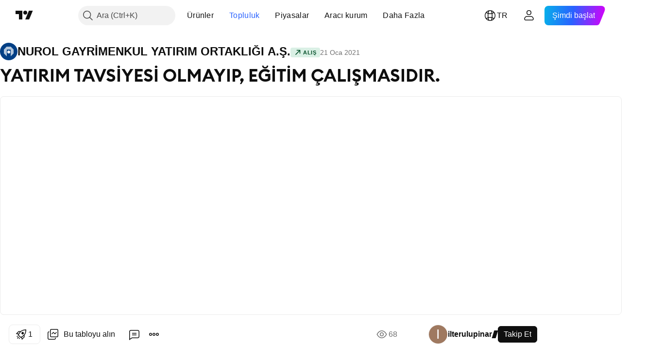

--- FILE ---
content_type: image/svg+xml
request_url: https://s3-symbol-logo.tradingview.com/nurol.svg
body_size: -16
content:
<!-- by TradingView --><svg xmlns="http://www.w3.org/2000/svg" width="18" height="18"><path fill="#013F85" d="M0 0h18v18H0z"/><path d="M7.5 9.5a1.5 1.5 0 113 0 1.5 1.5 0 01-3 0z" fill="#fff"/><path opacity=".7" d="M4 10.99l3 2.94V7h4v7l3-3.01V6.96L11.03 4h-4.2L4 6.96v4.03z" fill="#fff"/></svg>